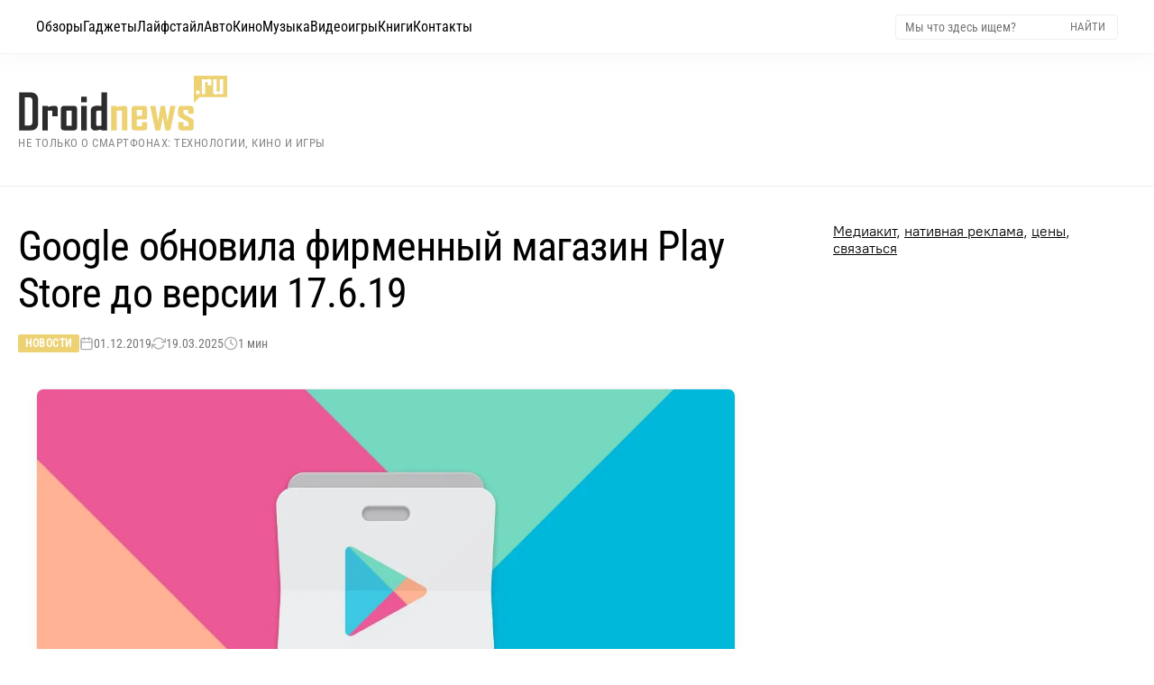

--- FILE ---
content_type: text/html; charset=UTF-8
request_url: https://droidnews.ru/gde-skachat-svezhuyu-versiyu-google-play-store-17-6-19
body_size: 21687
content:
<!DOCTYPE html><html lang="ru" prefix="og: http://ogp.me/ns# article: http://ogp.me/ns/article# twitter: http://twitter.com/ns#"><head><meta charset="UTF-8"><title>Где скачать свежую версию Google Play Store 17.6.19?</title><link rel="alternate" type="application/rss+xml" title="Droidnews - всё об Android" href="/rss/discover_feed.xml"><meta name="description" content="Google Play Store в конце ноября обновился до версии 17.6.19. Даём ссылки, откуда можно скачать апдейт для ручной установки в систему. На Honor 20s отлично работает."><link rel="canonical" href="https://droidnews.ru/gde-skachat-svezhuyu-versiyu-google-play-store-17-6-19"><meta name="author" content="zeleboba"><meta name="article:published_time" content="2019-12-01T18:36:01+03:00"><meta name="article:modified_time" content="2025-03-19T23:08:48+03:00"><meta name="article:author" content="zeleboba"><meta name="article:section" content="Новости"><meta name="robots" content="max-image-preview:large"><link rel="alternate" hreflang="ru" href="https://droidnews.ru/gde-skachat-svezhuyu-versiyu-google-play-store-17-6-19"><link rel="alternate" hreflang="x-default" href="https://droidnews.ru/gde-skachat-svezhuyu-versiyu-google-play-store-17-6-19"><meta name="viewport" content="width=device-width, initial-scale=1, minimum-scale=1, maximum-scale=5, shrink-to-fit=no, viewport-fit=cover"><meta name="mobile-web-app-capable" content="yes"><meta name="apple-mobile-web-app-capable" content="yes"><meta name="apple-mobile-web-app-status-bar-style" content="default"><meta name="apple-mobile-web-app-title" content="Droidnews"><meta name="theme-color" content="#ffffff"><meta name="msapplication-TileColor" content="#ffffff"><link rel="preload" href="https://droidnews.ru/img/2019/december/gde-skachat-svezhuyu-versiyu-google-play-store-17-6-19_01-12-19-18-33-48.webp" as="image" type="image/webp" fetchpriority="high"><link rel="preload" href="/css/RobotoCondensed-Regular.woff2" as="font" type="font/woff2" crossorigin><link rel="preload" href="/css/Roboto-Light.woff2" as="font" type="font/woff2" crossorigin><link rel="preload" href="/css/PT-Root-UI_Regular.woff2" as="font" type="font/woff2" crossorigin><link rel="preconnect" href="https://static.nativerent.ru" crossorigin><link rel="preconnect" href="https://yandex.ru" crossorigin><link rel="preconnect" href="https://avatars.mds.yandex.net" crossorigin><link rel="dns-prefetch" href="https://telegram.org"><link rel="preload" as="script" href="https://static.nativerent.ru/js/codes/nativerent.v2.js" crossorigin> <script src="https://static.nativerent.ru/js/codes/nativerent.v2.js" async crossorigin></script> <script>(function(){(window.NRentCounter = window.NRentCounter || []).push({id:"5de8db34ac046"})})()</script> <script>window.yaContextCb=window.yaContextCb||[]</script> <script src="https://yandex.ru/ads/system/context.js" async></script> <link rel="apple-touch-icon" href="/img/favicons/apple-touch-icon.png" sizes="180x180"><link rel="icon" href="/img/favicons/favicon-32x32.png" sizes="32x32" type="image/png"><link rel="icon" href="/img/favicons/favicon-16x16.png" sizes="16x16" type="image/png"><link rel="mask-icon" href="/img/favicons/safari-pinned-tab.png" color="#563d7c"><meta property="og:site_name" content="Droidnews.ru - всё самое важное об ИТ и современной культуре"><meta property="og:locale" content="ru_RU"><meta property="og:url" content="https://droidnews.ru/gde-skachat-svezhuyu-versiyu-google-play-store-17-6-19"><meta property="og:title" content="Где скачать свежую версию Google Play Store 17.6.19?"><meta property="og:description" content="Google Play Store в конце ноября обновился до версии 17.6.19. Даём ссылки, откуда можно скачать апдейт для ручной установки в систему. На Honor 20s отлично работает."><meta property="og:type" content="article"><meta property="og:image" content="https://droidnews.ru/img/2019/december/gde-skachat-svezhuyu-versiyu-google-play-store-17-6-19_01-12-19-18-33-48.webp"><meta property="og:image:secure_url" content="https://droidnews.ru/img/2019/december/gde-skachat-svezhuyu-versiyu-google-play-store-17-6-19_01-12-19-18-33-48.webp"><meta property="og:image:type" content="image/webp"><meta property="og:image:width" content="1920"><meta property="og:image:height" content="1080"><meta property="article:published_time" content="2019-12-01T18:36:01+03:00"><meta property="article:modified_time" content="2025-03-19T23:08:48+03:00"><meta property="article:author" content="zeleboba"><meta property="article:section" content="Новости"><meta name="twitter:card" content="summary_large_image"><meta name="twitter:site" content="@droidnews_ru"><meta name="twitter:creator" content="@zeleboba"><meta name="twitter:title" content="Где скачать свежую версию Google Play Store 17.6.19?"><meta name="twitter:description" content="Google Play Store в конце ноября обновился до версии 17.6.19. Даём ссылки, откуда можно скачать апдейт для ручной установки в систему. На Honor 20s отлично работает."><meta name="twitter:image" content="https://droidnews.ru/img/2019/december/gde-skachat-svezhuyu-versiyu-google-play-store-17-6-19_01-12-19-18-33-48.webp"><meta property="yandex_recommendations_image" content="https://droidnews.ru/img/2019/december/gde-skachat-svezhuyu-versiyu-google-play-store-17-6-19_01-12-19-18-33-48.webp"><meta name="yandex-verification" content="326b3244e5368bba"><meta name="google-site-verification" content="5LbifkavG-_Wy90cXBH_KKqe9xBW6Mop_WwZifHQBQ4"><meta name="zen-verification" content="MuFQh4VoqC0K4SPq6xFJ1euAPhWdFK5HkuiiRsx3Sl2Whu7yIAPpcircQHfjxdRx"> <script type="application/ld+json">
	{
		"@context": "https://schema.org",
		"@type": "NewsArticle",
		"mainEntityOfPage": {
			"@type": "WebPage",
			"@id": "https://droidnews.ru/gde-skachat-svezhuyu-versiyu-google-play-store-17-6-19"
		},
		"headline": "Где скачать свежую версию Google Play Store 17.6.19?",
		"description": "Google Play Store в конце ноября обновился до версии 17.6.19. Даём ссылки, откуда можно скачать апдейт для ручной установки в систему. На Honor 20s отлично работает.",
		"url": "https://droidnews.ru/gde-skachat-svezhuyu-versiyu-google-play-store-17-6-19",
		"image": {
			"@type": "ImageObject",
			"url": "https://droidnews.ru/img/2019/december/gde-skachat-svezhuyu-versiyu-google-play-store-17-6-19_01-12-19-18-33-48.webp",
			"width": "1920",
			"height": "1080",
			"caption": "Где скачать свежую версию Google Play Store 17.6.19?"
		},
		"datePublished": "2019-12-01T18:36:01+03:00",
		"dateModified": "2025-03-19T23:08:48+03:00",
		"author": {
			"@type": "Person",
			"name": "zeleboba",
            "url": "https://droidnews.ru/kontakty"
		},
		"publisher": {
			"@type": "Organization",
			"name": "Droidnews.ru",
			"url": "https://droidnews.ru",
			"logo": {
				"@type": "ImageObject",
				"url": "https://droidnews.ru/img/logo_droidnews.svg",
				"width": "232",
				"height": "62"
			},
			"sameAs": [
				"https://t.me/droidnews",
				"https://vk.com/droidnews_ru",
				"https://www.dzen.ru/droidnews"
			]
		},
		"articleSection": "Новости",
		"wordCount": "200",
		"timeRequired": "PT1M",
		"inLanguage": "ru-RU",
		"isAccessibleForFree": true,
		"keywords": "Google, Play Store, обновление, магазин приложений, apkmirror",
		"speakable": {
			"@type": "SpeakableSpecification",
			"cssSelector": ["h1", ".post-info", "main p"]
		}
	}
	</script> <script type="application/ld+json">
	{
		"@context": "https://schema.org",
		"@type": "BreadcrumbList",
		"itemListElement": [
			{
				"@type": "ListItem",
				"position": 1,
				"name": "Главная",
				"item": "https://droidnews.ru"
			},
			{
				"@type": "ListItem",
				"position": 2,
				"name": "Новости",
				"item": "https://droidnews.ru/news/page/1"
			},
			{
				"@type": "ListItem",
				"position": 3,
				"name": "Где скачать свежую версию Google Play Store 17.6.19?",
				"item": "https://droidnews.ru/gde-skachat-svezhuyu-versiyu-google-play-store-17-6-19"
			}
		]
	}
	</script> <style> :root { --color-gold: #edd274; --color-gold-hover: #c0964b; --color-text-head: #000; --color-text-mute: #666; --font-main: 'PT-Root-UI', 'PT-Root-UI-Fallback', sans-serif; --font-head: 'Roboto Light', 'Roboto-Fallback', sans-serif; --font-cond: 'Roboto Condensed', 'Roboto-Condensed-Fallback', sans-serif; --container-width: 1360px; --menu-height: 44px; --spacing-top: 40px; --spacing-header-bottom: 60px; --spacing-section-outer: 60px; --spacing-section-inner: 60px; --spacing-card: 15px; --spacing-element: 15px; } * { box-sizing: border-box; } body { margin: 0; padding-top: var(--menu-height); background: #fff; font-family: var(--font-main); } img { max-width: 100%; height: auto; display: block; object-fit: cover; } a { text-decoration: none; color: inherit; transition: color 0.2s; } a:hover { color: var(--color-gold-hover); } h1, h2, h3, h4 { margin: 0; padding: 0; font-size: inherit; font-weight: inherit; font-family: var(--font-head); } @font-face { font-family: 'Roboto-Fallback'; src: local('Arial'); ascent-override: 92.8%; descent-override: 24.4%; line-gap-override: 0%; size-adjust: 100.6%; } @font-face { font-family: 'PT-Root-UI-Fallback'; src: local('Arial'); ascent-override: 96%; descent-override: 20%; size-adjust: 99.5%; } @font-face { font-family: 'Roboto'; src: url('/css/Roboto-Regular.woff2') format('woff2'); font-weight: 400; font-style: normal; font-display: swap; } @font-face { font-family: 'Roboto Condensed'; src: url('/css/RobotoCondensed-Regular.woff2') format('woff2'); font-weight: 400; font-style: normal; font-display: swap; } @font-face { font-family: 'Roboto Light'; src: url('/css/Roboto-Light.woff2') format('woff2'); font-weight: 300; font-style: normal; font-display: swap; } @font-face { font-family: 'PT-Root-UI'; src: url('/css/PT-Root-UI_Regular.woff2') format('woff2'); font-weight: 400; font-style: normal; font-display: swap; } p { font-size: clamp(16px, 1.1vw + 14px, 19px); line-height: 1.6; color: #444444; font-weight: 400; max-width: 75ch; margin: 25px auto; padding: 0 20px; box-sizing: border-box; } .wrapper { width: 100%; overflow: hidden; } .section { width: 100%; margin-bottom: var(--spacing-section-outer); clear: both; } .section:last-of-type { margin-bottom: 0; } .section-inner { max-width: var(--container-width); margin: 0 auto; padding: 0 20px; display: flex; justify-content: space-between; flex-wrap: wrap; gap: 30px; } .bg-cream { background: #faf1d5; padding: var(--spacing-section-inner) 0; margin-bottom: var(--spacing-section-outer); width: 100%; clear: both; } .label-cat { font-family: var(--font-cond); display: inline-block; padding: 5px 10px; background: var(--color-gold); color: #fff !important; font-size: 14px; line-height: 1; align-self: flex-start; margin-bottom: var(--spacing-element); } .label-cat:hover { background: #fff; color: var(--color-gold-hover) !important; outline: 1px solid var(--color-gold-hover); } .preview-text { font-family: var(--font-head); font-size: 16px; line-height: 1.5; color: var(--color-text-mute); margin-top: var(--spacing-element); display: block; } .preview-text:hover { color: var(--color-text-head); } .navbar-tg { font-family: var(--font-cond); position: fixed; top: 0; left: 0; width: 100%; height: 44px; z-index: 1001; transform: translateY(-100%); transition: transform 0.3s cubic-bezier(0.4, 0, 0.2, 1); will-change: transform; background-color: #ffffff; border-bottom: 1px solid #f5f5f5; box-shadow: 0 0 30px rgba(0,0,0,0.15); display: flex; align-items: center; justify-content: space-between; padding: 0 15px; background-image: linear-gradient(135deg, rgba(173, 216, 230, 0.2), rgba(255, 182, 193, 0.2), rgba(221, 160, 221, 0.2), rgba(173, 216, 230, 0.2)); background-size: 400% 400%; animation: gentle-background 10s ease-in-out infinite; } .navbar-tg.visible { transform: translateY(0); } .navbar-tg-content { display: flex; align-items: center; font-size: 14px; color: #333; line-height: 1; flex: 1; justify-content: center; } .navbar-tg-link { display: inline-flex; align-items: center; gap: 5px; color: #0088cc; font-weight: normal; } .navbar-tg-icon { width: 14px; height: 14px; fill: currentColor; display: block; } .navbar-tg .burger-btn { color: #333; } .navbar-tg .burger-btn span { background-color: #333; } .menu-top { font-family: var(--font-cond); position: fixed; top: 0; left: 0; width: 100%; z-index: 1000; display: flex; align-items: center; justify-content: space-between; transform: translateY(0); transition: transform 0.3s cubic-bezier(0.4, 0, 0.2, 1); will-change: transform; } .menu-top.hidden { transform: translateY(-100%); } @media (min-width: 901px) { .menu-top { height: 60px; padding: 0 40px; background: rgba(255, 255, 255, 0.85); backdrop-filter: blur(16px) saturate(180%); -webkit-backdrop-filter: blur(16px) saturate(180%); border-bottom: 1px solid rgba(0,0,0,0.05); box-shadow: 0 4px 30px rgba(0, 0, 0, 0.03); } .menu-left { display: flex; align-items: center; gap: 25px; height: 100%; } .menu-link { font-size: 16px; color: #000; display: flex; align-items: center; height: 100%; position: relative; transition: color 0.2s; } .menu-link:hover { color: var(--color-gold-hover); } .menu-right { display: flex; align-items: center; } .search-form { display: flex; align-items: center; border: 1px solid #eee; padding: 4px 8px; border-radius: 4px; background: #fff; } .search-input { font-family: var(--font-cond); border: none; outline: none; font-size: 14px; width: 180px; color: #333; } .search-btn { background: none; border: none; cursor: pointer; color: #777; font-family: var(--font-cond); text-transform: uppercase; font-size: 13px; padding: 0 5px; } .search-btn:hover { color: var(--color-gold-hover); } } @keyframes gentle-background { 0% { background-position: 0% 50%; } 25% { background-position: 100% 50%; } 50% { background-position: 100% 100%; } 75% { background-position: 0% 100%; } 100% { background-position: 0% 50%; } } .header-wrapper { width: 100%; margin-top: var(--spacing-top); margin-bottom: var(--spacing-header-bottom); } .header-content { max-width: var(--container-width); margin: 0 auto; padding: 0 20px; display: flex; justify-content: flex-start; align-items: center; flex-wrap: wrap; align-content: center; } .logo-group { display: flex; flex-direction: column; justify-content: center; } .logo { width: 232px; height: auto; display: block; } .site-slogan-h1 { font-family: var(--font-cond); font-size: 13px; color: #888; margin-top: 6px; font-weight: 400; line-height: 1.2; text-transform: uppercase; letter-spacing: 0.5px; } .footer { width: 100%; background: #303030; color: #fff; padding: 40px 0; margin-top: 0; } .footer-inner-fluid { width: 100%; padding: 0 40px; display: flex; justify-content: space-between; align-items: flex-start; } .footer-left { width: 250px; display: flex; flex-direction: column; align-items: flex-start; } .footer-logo { font-weight: 300; font-size: 20px; color: #fff; text-transform: uppercase; margin-bottom: 5px; display: inline-block; transform: scaleY(1.5); transform-origin: left bottom; } .footer-copy { font-size: 13px; color: #888; } .footer-center { display: flex; gap: 60px; } .footer-menu-col { display: flex; flex-direction: column; gap: 10px; } .footer-menu-col a { font-family: var(--font-cond); font-size: 15px; color: #ccc; transition: color 0.2s; } .footer-menu-col a:hover { color: var(--color-gold); } .footer-title { font-family: var(--font-head); font-size: 16px; color: #fff; margin-bottom: 15px; opacity: 0.6; } .footer-right { width: 250px; display: flex; flex-direction: column; align-items: flex-start; gap: 15px; } .social-row { display: flex; gap: 10px; } @media (max-width: 900px) { .footer-right { width: 100%; align-items: center; justify-content: center; margin-bottom: 30px; } } .social-btn { display: inline-flex; align-items: center; justify-content: center; width: 30px; height: 30px; background: rgba(255, 255, 255, 0.03); border-radius: 8px; transition: all 0.3s ease; border: none; transform: translateZ(0); } .social-btn svg { display: block; width: 100%; height: 100%; border-radius: 8px; opacity: 0.6; filter: grayscale(100%); transition: all 0.3s ease; } .social-btn:hover { background: rgba(237, 210, 116, 0.15); box-shadow: 0 0 20px rgba(237, 210, 116, 0.25); transform: none; } .social-btn:hover svg { opacity: 1; filter: grayscale(0%); } .cookie-bar { position: relative; width: 100%; background: #252525; color: #ccc; padding: 20px 40px; display: flex; align-items: center; justify-content: space-between; gap: 30px; font-size: 13px; line-height: 1.5; font-family: var(--font-main); z-index: 10; } .cookie-text-block { flex-grow: 1; max-width: 1200px; } .cookie-text-block a { color: var(--color-gold); text-decoration: underline; } .cookie-close { background: none; border: 1px solid #666; color: #fff; font-size: 24px; line-height: 1; width: 34px; height: 34px; border-radius: 50%; cursor: pointer; display: flex; align-items: center; justify-content: center; flex-shrink: 0; padding-bottom: 2px; transition: all 0.2s; } .cookie-close:hover { border-color: var(--color-gold); color: var(--color-gold); } @media (min-width: 901px) { .navbar-tg { display: none !important; } .menu-top { top: 0 !important; transform: translateY(0) !important; } .menu-top.hidden { transform: translateY(0) !important; } .burger-btn { display: none; } } @media (max-width: 900px) { :root { --spacing-top: 20px; --spacing-header-bottom: 30px; --spacing-section-outer: 40px; --spacing-section-inner: 40px; } .menu-top { padding: 0 15px; height: 44px; background: rgba(255, 255, 255, 0.95); position: fixed; top: 0; left: 0; width: 100%; z-index: 1000; display: flex; align-items: center; } .burger-btn { display: block; background: none; border: none; width: 24px; height: 24px; position: relative; cursor: pointer; color: #000; z-index: 1002; padding: 0; flex-shrink: 0; } .burger-btn span { display: block; width: 100%; height: 2px; background-color: currentColor; margin-bottom: 5px; transition: 0.3s; } .burger-btn span:last-child { margin-bottom: 0; } .burger-btn.active span:nth-child(1) { transform: rotate(45deg) translate(4px, 5px); } .burger-btn.active span:nth-child(2) { opacity: 0; } .burger-btn.active span:nth-child(3) { transform: rotate(-45deg) translate(4px, -5px); } .menu-left { position: fixed; top: 44px; left: 0; width: 100%; height: calc(100vh - 44px); background: rgba(255, 255, 255, 0.98); backdrop-filter: blur(20px); -webkit-backdrop-filter: blur(20px); display: flex; flex-direction: column; align-items: flex-start; padding: 20px; transform: translateX(-100%); transition: transform 0.3s cubic-bezier(0.4, 0, 0.2, 1); overflow-y: auto; border-top: 1px solid rgba(0,0,0,0.05); box-sizing: border-box; } .menu-left.active { transform: translateX(0); } .menu-link { font-size: 20px; width: 100%; padding: 15px 0; border-bottom: 1px solid #f5f5f5; height: auto; } .menu-right { display: none; } .mobile-search-wrapper { display: block; width: 100%; margin-bottom: 20px; } .header-content { flex-direction: column; align-items: center; } .logo { float: none; margin-bottom: 10px; margin: 0 auto; } .logo-group { align-items: center; text-align: center; } .site-slogan-h1 { font-size: 11px; margin-bottom: 5px; max-width: 280px; } .section-inner { flex-direction: column; } .footer-inner-fluid { flex-direction: column; align-items: center; text-align: center; padding: 0 20px; } .footer-left { width: 100%; justify-content: center; align-items: center; margin-bottom: 30px; } .footer-right { width: 100%; justify-content: center; margin-bottom: 30px; } .footer-logo { transform-origin: center bottom; } .footer-center { width: 100%; justify-content: center; flex-wrap: wrap; margin-bottom: 30px; order: -1; gap: 20px; } .footer-menu-col { align-items: center; } .cookie-bar { flex-direction: column; text-align: center; padding: 20px; } .cookie-close { margin-top: 15px; } } .header-wrapper { margin-bottom: var(--spacing-top) !important; } .page-layout { display: flex; justify-content: space-between; gap: 60px; border-top: 1px solid #efefef; width: 100%; padding-top: var(--spacing-top); padding-bottom: 60px; align-items: stretch; } .page-main { flex: 1; min-width: 0; } .page-sidebar { width: 336px; flex-shrink: 0; } .sidebar-sticky { position: sticky; top: calc(var(--menu-height) + 20px); } .article-container { width: 100%; max-width: 840px; margin-left: 0; margin-right: auto; } .article-body img:first-of-type { content-visibility: auto; contain-intrinsic-size: 1920px 1080px; decoding: sync; } .article-header { margin-bottom: clamp(24px, 4vw, 40px); text-align: left; margin-left: 0; } .page-main .article-header h1 { font-family: var(--font-cond); line-height: 1.15; color: var(--color-text-head); font-size: clamp(26px, 4.5vw, 46px); margin-top: 0; margin-bottom: 20px; letter-spacing: -0.02em; max-width: 100%; } .post-meta { display: flex; flex-wrap: wrap; gap: 20px; font-size: 14px; color: #777; font-family: var(--font-cond); align-items: center; } .meta-category a { color: #fff; background-color: var(--color-gold); padding: 3px 8px; border-radius: 2px; text-transform: uppercase; font-size: 12px; font-weight: 700; letter-spacing: 0.5px; transition: background 0.2s; } .meta-category a:hover { background-color: var(--color-gold-hover); color: #fff !important; } .meta-item { display: flex; align-items: center; gap: 6px; } .meta-icon { opacity: 0.6; width: 16px; height: 16px; } .article-body { font-family: var(--font-main); color: #444444; font-size: clamp(18px, 1.1vw + 14px, 20px); line-height: 1.6; font-weight: 400; } .article-body p, .article-body ul, .article-body ol, .article-body blockquote { color: inherit; font-size: inherit; line-height: inherit; max-width: 68ch; width: 100%; margin-left: 0; margin-top: 20px; margin-bottom: 20px; } .article-body b, .article-body strong { color: #000; font-weight: 700; } .article-body h2 { margin-top: 60px; margin-bottom: 25px; font-family: var(--font-cond); font-size: clamp(28px, 3.5vw, 36px); color: #000; line-height: 1.15; max-width: 100%; position: relative; padding-bottom: 15px; } .article-body h2::after { content: ""; position: absolute; left: 0; bottom: 0; width: 60px; height: 4px; background-color: var(--color-gold); } .article-body h3 { margin-top: 40px; margin-bottom: 15px; font-family: var(--font-cond); font-size: clamp(22px, 2.5vw, 26px); font-weight: 700; color: #000; } .article-body a { color: #b08d55; text-decoration: none; border-bottom: 1px solid rgba(176, 141, 85, 0.3); transition: all 0.2s ease-in-out; } .article-body p a:hover, .article-body li a:hover, .article-body td a:hover, .article-body blockquote a:hover { color: #a67c3d; border-color: #a67c3d; } .article-body a:not([href]) { text-decoration: none; border: none; } .article-body code { font-family: Consolas, Monaco, "Andale Mono", "Ubuntu Mono", monospace; font-size: 0.9em; color: #444; background-color: rgba(207, 174, 112, 0.15); border: 1px solid rgba(207, 174, 112, 0.2); padding: 2px 6px; border-radius: 4px; vertical-align: middle; word-wrap: break-word; } .article-body a code { color: inherit; border-color: inherit; background-color: transparent; } .article-body pre { display: block; background: #fcfcfc; border: 1px solid #efefef; border-left: 4px solid var(--color-gold, #cfae70); border-radius: 6px; padding: 15px; margin: 20px 0; overflow-x: auto; line-height: 1.5; } .article-body pre code { background: none; border: none; padding: 0; color: inherit; font-size: inherit; word-wrap: normal; white-space: pre; } .article-body ul, .article-body ol { padding-left: 0; } .article-body li { position: relative; margin-bottom: 0.8em; padding-left: 30px; list-style: none; margin-left: 30px; } .article-body ul li::before { content: ""; position: absolute; left: 10px; top: 10px; width: 6px; height: 6px; background: var(--color-gold); border-radius: 50%; } .article-body ol { counter-reset: item; } .article-body ol li::before { content: counter(item) "."; counter-increment: item; position: absolute; left: 0; top: 0; font-weight: 700; color: var(--color-gold); font-family: var(--font-cond); } .article-body blockquote { font-family: var(--font-head); font-style: italic; margin: 2.5em 0; padding: 20px 20px 20px 30px; border-left: 4px solid var(--color-gold); background: linear-gradient(90deg, #fffaf0 0%, rgba(255,255,255,0) 100%); color: #333; } .spoiler-content ul li::before { content: "•" !important; width: auto !important; height: auto !important; background: none !important; border-radius: 0 !important; left: 0 !important; top: -1px !important; font-size: 18px !important; color: var(--color-gold) !important; } .article-body table { display: block; width: 100%; overflow-x: auto; -webkit-overflow-scrolling: touch; border-collapse: collapse; margin: 2em 0; font-size: 0.9em; scrollbar-width: thin; scrollbar-color: var(--color-gold) #f0f0f0; margin-left: 0; } .article-body th, .article-body td { padding: 12px 15px; border-bottom: 1px solid #eee; text-align: left; white-space: normal; min-width: 120px; } .article-body thead th { background-color: #f9f9f9; font-family: var(--font-cond); font-weight: 700; color: #000; border-bottom: 2px solid var(--color-gold); vertical-align: bottom; } .article-body img { display: block; width: auto; max-width: 100%; height: auto; max-height: 75vh; object-fit: contain; border: 1px solid rgba(0, 0, 0, 0.06); box-shadow: 0 4px 15px rgba(0, 0, 0, 0.04); border-radius: 8px; background-color: transparent; margin: 0 auto; } .article-body figcaption, .article-body .credits-photo { display: block; width: 100%; max-width: 63ch; margin-top: 0; margin-bottom: 30px; margin-left: auto; margin-right: 0; font-family: var(--font-main); font-size: 14px; line-height: 1.4; color: #888; text-align: right; } .article-body figcaption::before, .article-body .credits-photo::before { content: "▲"; font-size: 10px; color: var(--color-gold); margin-right: 6px; vertical-align: middle; } .tldr { display: block; box-sizing: border-box; width: 100%; max-width: 63ch; margin-left: 0; margin-right: auto; position: relative; left: 10px; margin-top: 40px; margin-bottom: 40px; padding: 30px 30px 0px 30px; background-color: #fdfcf8; border: 1px solid #f5f2e8; border-radius: 8px; } .tldr .tldr-title { font-family: var(--font-cond); font-size: 18px; font-weight: 700; color: #000; text-transform: uppercase; letter-spacing: 1px; margin-top: 0; margin-bottom: 18px; border: none !important; padding-bottom: 0 !important; display: flex; align-items: center; gap: 12px; line-height: 1; } .tldr .tldr-title::after { display: none !important; } .tldr .tldr-title::before { content: ""; display: block; width: 12px; height: 12px; background-color: var(--color-gold); border-radius: 2px; flex-shrink: 0; } .tldr ul { margin: 0px 0px 25px 0px; padding: 0; } .tldr li { position: relative; left: -35px; padding-left: 25px; margin-bottom: 12px; font-size: 16px; line-height: 1.5; color: #333; list-style: none; } .tldr li::before { content: "•"; position: absolute; left: 0; top: -1px; color: var(--color-gold); font-weight: bold; font-size: 20px; line-height: 1; } @media (max-width: 900px) { .tldr { position: static; left: auto; margin-left: 0; max-width: 100%; padding: 20px; } } .article-body .wide, .article-body .white-section { position: relative; z-index: 1; padding-top: 80px; padding-bottom: 80px; margin: 0; clear: both; overflow: visible; } .article-body .wide::before { content: ''; position: absolute; top: 0; bottom: 0; z-index: -1; background-color: #fcfaf3; width: 400%; left: -100%; } .article-body .wide::after, .article-body .white-section::after { content: "— ❦ —"; display: block; text-align: center; color: var(--color-gold); font-family: var(--font-head); font-size: 20px; opacity: 0.6; letter-spacing: 4px; margin-top: 60px; } .article-body .wide h2.gifts, .article-body .white-section h2.gifts { font-family: var(--font-head); font-weight: 300; font-size: clamp(32px, 5vw, 52px); line-height: 1.15; color: #111; text-align: center; margin-top: 0; margin-bottom: 50px; border: none !important; padding-bottom: 0 !important; text-shadow: 0 2px 4px rgba(0, 0, 0, 0.05), 0 5px 15px rgba(189, 166, 122, 0.3); letter-spacing: -0.01em; } .article-body h2.gifts::after { display: none !important; } .article-body .wide img, .article-body .white-section img { display: block; width: 90%; max-width: 100%; height: auto; margin: 0 auto 50px auto; border: none; padding: 0; background: transparent; border-radius: 12px; box-shadow: 0 20px 50px rgba(50, 40, 20, 0.06); transition: transform 0.4s ease, box-shadow 0.4s ease; } .article-body .wide img:hover, .article-body .white-section img:hover { transform: translateY(-5px); box-shadow: 0 30px 60px rgba(50, 40, 20, 0.12); } .article-body .wide > p, .article-body .wide > ul, .article-body .wide > ol, .article-body .white-section > p, .article-body .white-section > ul, .article-body .white-section > ol { max-width: 68ch; margin-left: auto; margin-right: auto; line-height: 1.7; } @media (max-width: 900px) { .page-main, .article-body { overflow: visible !important; overflow-x: visible !important; } .article-body .wide { width: 100vw; left: 50%; margin-left: -50vw; margin-right: -50vw; padding: 60px 20px; padding-bottom:80px !important; } .article-body .wide::before { width: 100%; left: 0; transform: none; } .article-body .white-section { padding: 60px 0; } .article-body .wide img, .article-body .white-section img { width: 100%; border-radius: 8px; } } .author-bio { display: flex; align-items: center; gap: 25px; width: 100%; max-width: 840px; margin: 50px 0; padding: 30px; box-sizing: border-box; background: #fafafa; border: 1px solid #eee; border-left: 4px solid var(--color-gold, #cfae70); border-radius: 8px; box-shadow: 0 5px 20px rgba(0,0,0,0.03); border-bottom: 1px solid #efefef; width:78ch; position:relative; left:20px; } .author-bio__image-wrapper { flex-shrink: 0; } .author-bio__avatar { width: 80px; height: 80px; border-radius: 8px; object-fit: cover; } .author-bio__content { flex: 1; } .author-bio__name { font-family: var(--font-cond, sans-serif); font-weight: 700; font-size: 20px; color: #111; margin-bottom: 6px; } .author-bio__name::before { content: "Автор: "; font-weight: 400; color: #888; font-size: 0.9em; } .author-bio__desc { font-family: var(--font-main, sans-serif); font-size: 15px; line-height: 1.5; color: #555; } .subscribe-block { margin: 50px 0; max-width: 840px; width:78ch; position: relative; left:20px; border-top: 1px solid #efefef; padding-top: 50px; border-bottom: 1px solid #efefef; padding-bottom: 50px; } .subscribe-title { font-family: var(--font-cond, sans-serif); font-weight: 700; font-size: 22px; color: #111; margin-bottom: 20px; text-align: left; } .subscribe-grid { display: grid; grid-template-columns: repeat(3, 1fr); gap: 15px; } .sub-card { display: flex; flex-direction: column; align-items: center; justify-content: center; gap: 10px; padding: 15px; background: #fff; border: 1px solid #eee; border-radius: 12px; text-decoration: none; transition: all 0.2s ease; } .sub-tg:hover { border-color: #2AABEE; box-shadow: 0 5px 15px rgba(42, 171, 238, 0.15); } .sub-zen:hover { border-color: #ff0000; box-shadow: 0 5px 15px rgba(0, 0, 0, 0.15); } .sub-vk:hover { border-color: #0077FF; box-shadow: 0 5px 15px rgba(0, 119, 255, 0.15); } .sub-rss:hover { border-color: #FFA500; box-shadow: 0 5px 15px rgba(255, 165, 0, 0.15); } .sub-ok:hover { border-color: #EE8208; box-shadow: 0 5px 15px rgba(238, 130, 8, 0.15); } .sub-max:hover { border-color: #8539d8; box-shadow: 0 5px 15px rgba(0, 0, 0, 0.15); } .sub-card:hover { transform: translateY(-3px); } .sub-icon img { width: 32px; height: 32px; display: block; object-fit: contain; margin: 0 !important; } .sub-text { font-family: var(--font-cond, sans-serif); font-weight: 700; font-size: 14px; color: #333; } @media (max-width: 900px) { .subscribe-grid { grid-template-columns: repeat(2, 1fr); } .sub-card { flex-direction: row; padding: 12px; justify-content: flex-start; gap: 15px; padding-left: 20px; } } .comments-section { margin-top: 50px; width: 78ch; position: relative; left: 20px; } .comments-section h4 { font-family: var(--font-cond); font-weight: 700; font-size: 22px; color: #111; margin-top: 0; margin-bottom: 25px; } .comment-item { padding: 15px 0; background: transparent; border-bottom: 1px solid #eee; transition: background-color 0.3s ease; margin-left: 0; } .comments-list .comment-item:last-child { border-bottom: none; } .comment-item:target { background-color: #fffbf2; border-radius: 8px; padding-left: 10px; padding-right: 10px; border-bottom-color: transparent; } .comment-content { display: flex; gap: 15px; } .comment-avatar { width: 44px; height: 44px; border-radius: 50%; flex-shrink: 0; object-fit: cover; margin-top: 4px; } .comment-body { flex: 1; min-width: 0; } .comment-header { display: flex; justify-content: space-between; align-items: baseline; margin-bottom: 6px; } .comment-author { font-family: var(--font-cond, sans-serif); font-weight: 700; font-size: 16px; color: #222; } .btn-reply { background: none; border: none; padding: 0; cursor: pointer; font-family: var(--font-main, sans-serif); font-size: 13px; color: #999; transition: color 0.2s; } .btn-reply:hover { color: var(--color-gold, #cfae70); text-decoration: underline; } .comment-text { font-family: var(--font-main, sans-serif); font-size: 15px; line-height: 1.5; color: #444; } .comment-level-1 { margin-left: 30px; padding-left: 20px; border-bottom: 1px dashed #eee; } .comment-level-2 { margin-left: 60px; padding-left: 20px; border-bottom: 1px dashed #eee; } .comment-level-3 { margin-left: 90px; padding-left: 20px; border-bottom: 1px dashed #eee; } @media (max-width: 900px) { .comments-section { width: 100%; left: 0; padding: 0 20px; box-sizing: border-box; } .comment-item { padding: 15px 0; } .comment-level-1, .comment-level-2, .comment-level-3 { margin-left: 0 !important; margin-left: 20px !important; padding-left: 15px !important; border-left: 3px solid var(--color-gold, #cfae70) !important; border-bottom: 1px solid #f0f0f0 !important; border-bottom-style: solid !important; } .comment-avatar { width: 36px; height: 36px; } } .gold-comment-form { background: #fdfdfd; border: 1px solid #efefef; border-radius: 8px; padding: 30px; margin-top: 30px; box-shadow: 0 10px 30px rgba(0,0,0,0.03); } .form-row-group { display: flex; gap: 20px; margin-bottom: 20px; } .input-wrapper { flex: 1; position: relative; } .input-wrapper.full-width { width: 100%; margin-bottom: 25px; } .gold-input, .gold-textarea { width: 100%; box-sizing: border-box; padding: 14px 18px; font-family: var(--font-main, sans-serif); font-size: 16px; color: #333; background-color: #f4f4f4; border: 1px solid transparent; border-radius: 6px; transition: all 0.3s ease; outline: none; } .gold-textarea { min-height: 120px; resize: vertical; } .gold-input:focus, .gold-textarea:focus { background-color: #fff; border-color: var(--color-gold, #cfae70); box-shadow: 0 4px 12px rgba(207, 174, 112, 0.15); } .gold-input::placeholder, .gold-textarea::placeholder { color: #999; } .form-footer { display: flex; align-items: center; justify-content: space-between; flex-wrap: wrap; gap: 15px; } .gold-submit-btn { display: inline-flex; align-items: center; justify-content: center; gap: 10px; padding: 12px 30px; background-color: var(--color-gold, #cfae70); color: #fff; font-family: var(--font-cond, sans-serif); font-weight: 700; font-size: 16px; text-transform: uppercase; letter-spacing: 0.5px; border: none; border-radius: 6px; cursor: pointer; transition: all 0.2s ease; } .gold-submit-btn:hover { background-color: #111; color: #fff; transform: translateY(-2px); box-shadow: 0 5px 15px rgba(0,0,0,0.1); } .gold-submit-btn:active { transform: translateY(0); } .btn-arrow { font-family: sans-serif; font-size: 18px; line-height: 1; } .form-notice { font-size: 13px; color: #999; font-family: var(--font-main, sans-serif); } @media (max-width: 600px) { .gold-comment-form { padding: 20px; } .form-row-group { flex-direction: column; gap: 15px; } .form-footer { flex-direction: column; align-items: stretch; } .gold-submit-btn { width: 100%; } .form-notice { text-align: center; } } .aux-input { position: absolute; left: -9999px; top: 0; width: 1px; height: 1px; overflow: hidden; opacity: 0; pointer-events: none; } p.contents-title { font-family: var(--font-cond); font-size: 18px; font-weight: 700; color: #000; text-transform: uppercase; letter-spacing: 1px; margin-top: 60px; margin-bottom: 20px; margin-left: 0; line-height: 1.2; display: flex; align-items: center; gap: 10px; } p.contents-title::before { content: ""; display: block; width: 20px; height: 20px; background-image: url("data:image/svg+xml,%3Csvg xmlns='http://www.w3.org/2000/svg' viewBox='0 0 24 24' fill='none' stroke='%23999999' stroke-width='2' stroke-linecap='round' stroke-linejoin='round'%3E%3Cline x1='8' y1='6' x2='21' y2='6'%3E%3C/line%3E%3Cline x1='8' y1='12' x2='21' y2='12'%3E%3C/line%3E%3Cline x1='8' y1='18' x2='21' y2='18'%3E%3C/line%3E%3Cline x1='3' y1='6' x2='3.01' y2='6'%3E%3C/line%3E%3Cline x1='3' y1='12' x2='3.01' y2='12'%3E%3C/line%3E%3Cline x1='3' y1='18' x2='3.01' y2='18'%3E%3C/line%3E%3C/svg%3E"); background-repeat: no-repeat; background-position: center; background-size: contain; } ul.contents { margin: 0 0 40px 5px; padding-left: 0; list-style: none; width: 100%; max-width: 63ch; } ul.contents li { position: relative; padding-left: 35px; margin-bottom: 12px; font-family: var(--font-main); font-size: 18px; line-height: 1.4; } ul.contents li:last-child { margin-bottom: 0; } .article-body ul.contents li::before { background: none !important; width: auto !important; height: auto !important; border-radius: 0 !important; top: 0px !important; left: 10px !important; content: '→' !important; font-size: inherit; font-weight: 700; color: var(--color-gold); transition: transform 0.2s ease-in-out; } ul.contents li:hover::before { transform: translateX(5px); } ul.contents a { color: #b08d55; font-weight: 400; text-decoration: none; border-bottom: 1px solid rgba(176, 141, 85, 0.3); transition: all 0.2s ease-in-out; } ul.contents a:hover { color: var(--color-gold-hover); border-bottom-color: var(--color-gold-hover); } @media (max-width: 900px) { ul.contents { max-width: 100%; } } .faq-list { background: none; border: none; box-shadow: none; padding: 0; margin: 50px auto; margin: 40px 40px 40px 25px; width:63ch; position:relative; right:10px; } .faq-list dt { position: relative; padding-left: 28px; font-family: 'PT-Root-UI', sans-serif; font-size: 1.15rem; font-weight: 600; color: #222; line-height: 1.5; } .faq-list dt::before { content: '?'; position: absolute; left: 0; top: 0; font-family: 'Roboto Light', sans-serif; font-size: 1.15rem; font-weight: 700; color: #edd274; } .faq-list dt:not(:first-child) { margin-top: 25px; } .faq-list dd { margin-left: 28px; margin-top: 8px; padding-left: 15px; border-left: 2px solid #F0EBE8; font-family: 'PT-Root-UI', sans-serif; font-size: 1rem; line-height: 1.7; color: #444; } .thumbs-grid { display: flex; justify-content: center; flex-wrap: wrap; gap: 20px; margin-bottom: 20px; clear: both; margin: 50px auto; max-width: 70ch; } .thumbs-grid-img, .thumbs-grid-img-4, .thumbs-grid-img-5 { flex: 1; min-width: 0; max-width: 100%; width:70ch; } .thumbs-grid:has(> .thumbs-grid-img:nth-child(2):last-child) .thumbs-grid-img, .thumbs-grid:has(> [class^="thumbs-grid-img"]:nth-child(2):last-child) [class^="thumbs-grid-img"] { flex-basis: 45%; } .thumbs-grid:has(> .thumbs-grid-img:nth-child(3):last-child) .thumbs-grid-img, .thumbs-grid:has(> [class^="thumbs-grid-img"]:nth-child(3):last-child) [class^="thumbs-grid-img"] { flex-basis: 30%; } .thumbs-grid:has(> .thumbs-grid-img:nth-child(4):last-child) .thumbs-grid-img, .thumbs-grid:has(> [class^="thumbs-grid-img"]:nth-child(4):last-child) [class^="thumbs-grid-img"], .thumbs-grid:has(> .thumbs-grid-img-4) .thumbs-grid-img-4 { flex-basis: 22%; } .thumbs-grid:has(> .thumbs-grid-img:nth-child(5)) .thumbs-grid-img, .thumbs-grid:has(> [class^="thumbs-grid-img"]:nth-child(5)) [class^="thumbs-grid-img"], .thumbs-grid:has(> .thumbs-grid-img-5) .thumbs-grid-img-5 { flex-basis: 17%; } .thumbs-grid-img img, .thumbs-grid-img-4 img, .thumbs-grid-img-5 img { width: 100%; height: auto; display: block; object-fit: contain; border: 1px solid rgba(0, 0, 0, 0.06); box-shadow: 0 4px 15px rgba(0, 0, 0, 0.04); border-radius: 8px; background-color: transparent; } @media (max-width: 768px) and (min-width: 481px) { .thumbs-grid { gap: 15px; justify-content: space-between; width: 100%; } .thumbs-grid:has(> .thumbs-grid-img:nth-child(2):last-child) .thumbs-grid-img, .thumbs-grid:has(> [class^="thumbs-grid-img"]:nth-child(2):last-child) [class^="thumbs-grid-img"] { flex-basis: 48%; max-width: 48%; } .thumbs-grid:has(> .thumbs-grid-img:nth-child(3)) .thumbs-grid-img, .thumbs-grid:has(> [class^="thumbs-grid-img"]:nth-child(3)) [class^="thumbs-grid-img"] { flex-basis: 48%; max-width: 48%; } .thumbs-grid img { width: 100%; height: auto; object-fit: contain; } } @media (max-width: 480px) { .thumbs-grid { display: flex; flex-direction: row; flex-wrap: wrap; gap: 10px; width: 100%; justify-content: space-between; } .thumbs-grid > .thumbs-grid-img, .thumbs-grid > .thumbs-grid-img-4, .thumbs-grid > .thumbs-grid-img-5, .thumbs-grid > [class^="thumbs-grid-img"] { flex: 0 0 calc(50% - 5px) !important; width: calc(50% - 5px) !important; max-width: calc(50% - 5px) !important; } .thumbs-grid > .thumbs-grid-img:only-child, .thumbs-grid > [class^="thumbs-grid-img"]:only-child { flex: 0 0 100% !important; width: 100% !important; max-width: 100% !important; } .thumbs-grid-img img, .thumbs-grid-img-4 img, .thumbs-grid-img-5 img { width: 100%; height: auto; object-fit: contain; } } .gradient-border { display: block; width: 100%; max-width: 840px; margin: 50px auto; box-sizing: border-box; width:79ch; right:15px; clear: both; position: relative; overflow: hidden; background-color: #fdfcf8; border: 1px solid #f5f2e8; border-radius: 12px; border-left: 4px solid var(--color-gold, #cfae70); font-family: var(--font-main, sans-serif); font-size: 16px; line-height: 1.6; color: #333; } .gradient-border b { display: flex; align-items: center; gap: 12px; font-family: var(--font-cond, sans-serif); font-size: 20px; font-weight: 400; color: #111; line-height: 1.2; margin-top: 0; margin-bottom: 15px; padding: 0; } .gradient-border b::before { content: ""; display: block; width: 24px; height: 24px; flex-shrink: 0; background-image: url("data:image/svg+xml,%3Csvg xmlns='http://www.w3.org/2000/svg' viewBox='0 0 24 24' fill='none' stroke='%23999999' stroke-width='2' stroke-linecap='round' stroke-linejoin='round'%3E%3Cpath d='M9 18h6'/%3E%3Cpath d='M10 22h4'/%3E%3Cpath d='M15.09 14c.18-.7.71-2.3 1.69-3.46 1.45-1.74 1.25-4.25-.43-5.74A5.95 5.95 0 0 0 12 3c-3.3 0-6 2.7-6 6 0 2.44 1.35 4.54 3.42 5.46.76.34 1.29 1.05 1.58 1.54'/%3E%3C/svg%3E"); background-repeat: no-repeat; background-position: center; background-size: contain; } .gradient-border > br { display: none; } @media (max-width: 900px) { .gradient-border { margin: 40px 0; padding: 25px 20px; border-radius: 8px; } .gradient-border b { font-size: 18px; align-items: flex-start; } .gradient-border b::before { margin-top: 2px; } } .bonus-content { display: block; width: 100%; max-width: 77ch; position:relative; left:20px; margin: 60px 0 0 0; padding-top: 50px; border-top: 1px solid #efefef; box-sizing: border-box; text-align: left !important; } .bonus-content h4 { font-family: var(--font-cond, sans-serif); font-weight: 700; font-size: 20px; color: #111; margin-top: 0; margin-bottom: 12px; line-height: 1.3; text-align: left; } .bonus-content p:nth-of-type(1) { font-family: var(--font-main, sans-serif); font-size: 14px; color: #999; margin-bottom: 5px; margin-top: 0; font-style: normal; text-align: left !important; margin-left: 0 !important; } .bonus-content p:last-child { font-family: var(--font-main, sans-serif); font-size: 18px; line-height: 1.6; color: #333; margin-top: 0; margin-bottom: 0; text-align: left !important; margin-left: 0 !important; } @media (max-width: 900px) { .bonus-content { max-width: 100%; margin: 40px 0; padding-top: 20px; } } .article-body iframe { display: block; width: 62ch; position:relative; right:20px; max-width: 100%; aspect-ratio: 16 / 9; height: auto; border: none; border-radius: 8px; box-shadow: 0 10px 30px rgba(0, 0, 0, 0.06); background-color: #f0f0f0; margin: 40px auto; } @media (max-width: 600px) { .article-body iframe { border-radius: 6px; margin: 25px auto; } } .adjacent-posts { display: flex; justify-content: space-between; gap: 20px; margin: 50px 0; padding-bottom: 50px; border-bottom: 1px solid #efefef; width: 100%; max-width: 840px; width: 78ch; position: relative; left: 20px; box-sizing: border-box; } .adj-link { flex: 1; display: flex; flex-direction: column; justify-content: center; padding: 20px; background: #fcfcfc; border: 1px solid #f0f0f0; border-radius: 8px; text-decoration: none; transition: all 0.2s ease; min-width: 0; } .adj-link.prev { text-align: left; align-items: flex-start; } .adj-link.next { text-align: right; align-items: flex-end; } .adj-link:hover { background: #fff; border-color: var(--color-gold, #cfae70); box-shadow: 0 5px 15px rgba(207, 174, 112, 0.1); transform: translateY(-2px); } .adj-label { font-family: var(--font-cond, sans-serif); font-size: 12px; text-transform: uppercase; letter-spacing: 1px; color: #999; margin-bottom: 8px; display: flex; align-items: center; gap: 5px; } .adj-link:hover .adj-label { color: var(--color-gold, #cfae70); } .adj-title { font-family: var(--font-cond, sans-serif); font-size: 16px; font-weight: 700; line-height: 1.3; color: #333; display: -webkit-box; -webkit-line-clamp: 2; -webkit-box-orient: vertical; overflow: hidden; } @media (max-width: 900px) { .adjacent-posts { flex-direction: column; width: 100% !important; left: 0 !important; padding: 20px 20px 0 20px; margin: 30px 0; } .adj-link { width: 100%; text-align: left !important; align-items: flex-start !important; } } @media (max-width: 900px) { .header-wrapper { margin-bottom: 20px !important; } .page-layout { flex-direction: column; gap: 40px; padding-top: 20px; padding-left: 20px; padding-right: 20px; box-sizing: border-box; } .page-sidebar { width: 100%; order: 1; } .article-container { padding-left: 0; padding-right: 0; max-width: 100%; width: 100%; } .page-main { width: 100%; min-width: 0; overflow-x: hidden; } .page-main .article-header h1 { line-height: 1.2; margin-bottom: 15px; } .article-body { width: 100%; overflow-x: hidden; } .article-body p, .article-body ul, .article-body ol, .article-body blockquote { max-width: 100%; padding-left: 0; padding-right: 0; } .article-body ul {margin-left: -20px;} .article-body ol {margin-left: -20px;} .tldr ul {margin-left: 0px;} .article-body img { width: auto; max-width: 100%; height: auto; max-height: 65vh; margin-left: auto; margin-right: auto; } .article-body table { width: 100%; margin-left: 0; padding-left: 0; padding-right: 0; } .article-body .wide { padding: 40px 20px; } .article-body .wide img { width: 100%; max-width: 100%; max-height: none; } .author-bio { flex-direction: column; text-align: center; padding: 20px; width: 100% !important; max-width: 100% !important; left: 0 !important; margin-left: 0 !important; margin-right: 0 !important; box-sizing: border-box; } .subscribe-block { width: 100% !important; max-width: 100% !important; left: 0 !important; margin-left: 0 !important; margin-right: 0 !important; box-sizing: border-box; padding: 0; } .comments-section { width: 100% !important; left: 0 !important; margin-left: 0 !important; margin-right: 0 !important; padding: 0; box-sizing: border-box; } .bonus-content { width: 100% !important; max-width: 100% !important; left: 0 !important; margin-left: 0 !important; margin-right: 0 !important; padding: 20px 0; box-sizing: border-box; } .faq-list { width: 100% !important; max-width: 100% !important; right: 0 !important; margin: 40px 0; padding: 0; box-sizing: border-box; } .gradient-border { width: 100% !important; max-width: 100% !important; right: 0 !important; margin: 40px 0; padding: 25px 20px; box-sizing: border-box; } .article-body iframe { width: 100% !important; right: 0 !important; margin: 25px 0; box-sizing: border-box; } .tldr { width: 100% !important; max-width: 100% !important; left: 0 !important; margin-left: 0 !important; margin-right: 0 !important; padding: 20px; box-sizing: border-box; } ul.contents { width: 100% !important; max-width: 100% !important; margin-left: -20px !important; padding: 0; box-sizing: border-box; } .thumbs-grid { width: 100% !important; max-width: 100% !important; margin-left: 0 !important; margin-right: 0 !important; padding: 0; box-sizing: border-box; } .share-block-wrapper, .subscribe-block { text-align: center; } .share-buttons, .subscribe-links { justify-content: center; } .form-row { flex-direction: column; } } </style><link rel="stylesheet" href="/inc/libs/img-seo-lightbox/img-seo-lightbox.css?v=3" media="print" onload="this.media='all'"><noscript><link rel="stylesheet" href="/inc/libs/img-seo-lightbox/img-seo-lightbox.css?v=3"></noscript></head><body><div class="wrapper"><nav><div id="navbar-tg" class="navbar-tg"><div class="navbar-tg-content"><span class="navbar-tg-text">Наши материалы очень удобно получать в&nbsp;</span><a href="https://t.me/droidnews" target="_blank" class="navbar-tg-link"> Telegram <svg class="navbar-tg-icon" xmlns="http://www.w3.org/2000/svg" viewBox="0 0 24 24"><path d="M20.665 3.717l-17.73 6.837c-1.21.486-1.203 1.161-.222 1.462l4.552 1.42l10.532-6.645c.498-.303.953-.14.579.192l-8.533 7.701h-.002l.002.001l-.314 4.692c.46 0 .663-.211.921-.46l2.211-2.15l4.599 3.397c.848.467 1.457.227 1.668-.785l3.019-14.228c.309-1.239-.473-1.8-1.282-1.434z" fill="currentColor"/></svg></a></div></div><div id="navbar" class="menu-top"><button class="burger-btn" id="burgerBtn" aria-label="Меню"><span></span><span></span><span></span></button><nav class="menu-left" id="menuList"><div class="mobile-search-wrapper" style="display: none;"><form action="https://yandex.ru/search/site/" method="get" target="_self" class="search-form"><input type="hidden" name="searchid" value="2145861"><input type="hidden" name="l10n" value="ru"><input type="hidden" name="reqenc" value=""><input type="search" name="text" placeholder="Мы что здесь ищем?" class="search-input"><button type="submit" class="search-btn">Найти</button></form></div><a href="/reviews/page/1" class="menu-link">Обзоры</a><a href="/news/page/1" class="menu-link">Гаджеты</a><a href="/lifestyle/page/1" class="menu-link">Лайфстайл</a><a href="/auto/page/1" class="menu-link">Авто</a><a href="/films/page/1" class="menu-link">Кино</a><a href="/music/page/1" class="menu-link">Музыка</a><a href="/vgames/page/1" class="menu-link">Видеоигры</a><a href="/books/page/1" class="menu-link">Книги</a><a href="/kontakty" class="menu-link">Контакты</a></nav><div class="menu-right"><form action="https://yandex.ru/search/site/" method="get" target="_self" accept-charset="utf-8" class="search-form"><input type="hidden" name="searchid" value="2145861"><input type="hidden" name="l10n" value="ru"><input type="hidden" name="reqenc" value=""><input type="search" name="text" placeholder="Мы что здесь ищем?" class="search-input"><button type="submit" class="search-btn">Найти</button></form></div></div> <script>
			document.addEventListener('DOMContentLoaded', function() {
				// 1. Логика Скролла с динамическим перемещением гамбургера
				const navbar = document.getElementById("navbar");
				const navbarTg = document.getElementById("navbar-tg");
				const burgerBtn = document.getElementById('burgerBtn');
				const navbarTgContent = navbarTg.querySelector('.navbar-tg-content');
				let prevScrollpos = window.pageYOffset;
				let burgerInTg = false; // Флаг для отслеживания позиции гамбургера
				
				function isMobile() { return window.innerWidth <= 900; }

				window.addEventListener('scroll', function() {
					if (!isMobile()) return;
					const currentScrollPos = window.pageYOffset;
					if (currentScrollPos <= 0) return;

					if (prevScrollpos > currentScrollPos) {
						// Скролл вверх - показываем navbar, скрываем navbarTg
						navbar.classList.remove("hidden");
						navbarTg.classList.remove("visible");
						
						// Возвращаем гамбургер в navbar, если он был перемещен
						if (burgerInTg) {
							navbar.insertBefore(burgerBtn, navbar.firstChild);
							burgerInTg = false;
						}
					} else {
						// Скролл вниз - скрываем navbar, показываем navbarTg
						if (Math.abs(currentScrollPos - prevScrollpos) > 5) {
							navbar.classList.add("hidden");
							navbarTg.classList.add("visible");
							
							// Перемещаем гамбургер в navbarTg, если еще не перемещен
							if (!burgerInTg) {
								navbarTg.insertBefore(burgerBtn, navbarTgContent);
								burgerInTg = true;
							}
						}
					}
					prevScrollpos = currentScrollPos;
				}, { passive: true });

				// 2. Логика Гамбургера
				const menuList = document.getElementById('menuList');
				const mobileSearch = document.querySelector('.mobile-search-wrapper');

				// Функция проверки размера экрана для показа мобильного поиска
				function checkSearchDisplay() {
					if (window.innerWidth <= 900) {
						mobileSearch.style.display = 'block';
					} else {
						mobileSearch.style.display = 'none';
						// Если растянули окно, убираем классы активности
						menuList.classList.remove('active');
						burgerBtn.classList.remove('active');
						
						// Возвращаем гамбургер в navbar при переходе на десктоп
						if (burgerInTg) {
							navbar.insertBefore(burgerBtn, navbar.firstChild);
							burgerInTg = false;
						}
					}
				}

				burgerBtn.addEventListener('click', function() {
					this.classList.toggle('active');
					menuList.classList.toggle('active');
					
					// Блокируем скролл body, когда меню открыто
					if (menuList.classList.contains('active')) {
						document.body.style.overflow = 'hidden';
						// КРИТИЧЕСКОЕ ИСПРАВЛЕНИЕ: Сбрасываем скролл меню в начало при открытии
						menuList.scrollTop = 0;
					} else {
						document.body.style.overflow = '';
					}
				});

				// Закрываем меню при клике на ссылку
				const menuLinks = document.querySelectorAll('.menu-link');
				menuLinks.forEach(link => {
					link.addEventListener('click', () => {
						menuList.classList.remove('active');
						burgerBtn.classList.remove('active');
						document.body.style.overflow = '';
					});
				});

				window.addEventListener('resize', checkSearchDisplay);
				checkSearchDisplay(); // init
			});
			</script> </nav><header class="header-wrapper"><div class="header-content"><div class="logo-group"><a href="/" title="На главную"><svg version="1.1" id="Layer_1" xmlns="http://www.w3.org/2000/svg" xmlns:xlink="http://www.w3.org/1999/xlink" x="0px" y="0px" viewBox="0 0 256 67.4" style="enable-background:new 0 0 256 67.4;" xml:space="preserve" width="" height="" class="logo" aria-label="Droidnews.ru Logo"><style type="text/css"> .st0{fill:#EDD274;} .st1{fill:#FFFFFF;} .st2{fill:#2C2C2C;} </style><title>Droidnews.ru Logo</title><polygon class="st0" points="215.2,0 215.2,33.1 222.2,26.1 256,26.1 256,0 "/><polygon class="st0" points="215.2,0 215.2,33.1 222.2,26.1 256,26.1 256,0 "/><path class="st1" d="M222.1,22.7H218v-4.4h4.1V22.7z"/><path class="st1" d="M236.5,12h-4.1V7.8l-3.3,0.1v14.8H225V4.4h4.2V5l2.6-0.5c0.9-0.2,1.7-0.3,2.6-0.3c1.1-0.2,2.1,0.6,2.3,1.7 c0,0.2,0,0.4,0,0.5L236.5,12L236.5,12z"/><path class="st1" d="M251.1,22.7H247v-0.6l-2.9,0.5c-1,0.2-1.9,0.3-2.9,0.3c-1.1,0.2-2.1-0.6-2.3-1.7c0-0.2,0-0.4,0-0.6V4.4h4.1 v14.9l3.9-0.1V4.4h4.1L251.1,22.7L251.1,22.7z"/><path class="st2" d="M24.6,58.3c0,2.7-0.8,4.9-2.4,6.4c-1.6,1.6-3.8,2.3-6.6,2.3H1.4V20.5h14.2c2.8,0,4.9,0.8,6.6,2.4 c1.6,1.6,2.4,3.7,2.4,6.5V58.3z M17.6,57.1V30.4c0-2.6-1.4-3.9-4.1-3.9H8.4v34.6h5C16.2,61.1,17.6,59.7,17.6,57.1z"/><path class="st2" d="M48.6,49.6h-6.7v-6.9l-5.4,0.1V67h-6.8V37h6.8v1.1c1.4-0.3,2.8-0.5,4.2-0.8c1.7-0.3,3.1-0.4,4.2-0.4 c2.5,0,3.7,1.2,3.7,3.7V49.6z"/><path class="st2" d="M72.2,63.3c0,2.5-1.3,3.7-3.8,3.7H56.3c-2.6,0-3.8-1.2-3.8-3.7V40.7c0-2.5,1.3-3.7,3.8-3.7h12.2 c2.5,0,3.8,1.2,3.8,3.7V63.3z M65.6,61.4V42.7h-6.4v18.7H65.6z"/><path class="st2" d="M84.1,32.7h-6.8v-7h6.8V32.7z M84,67h-6.7V37H84V67z"/><path class="st2" d="M109,67h-6.8v-1c-4.6,0.8-7.2,1.2-7.7,1.2c-1.7,0-3-0.5-4-1.5c-1-1-1.5-2.4-1.5-4.1V43c0-2.4,0.9-4.1,2.6-5.1 c1.3-0.7,3.2-1.1,5.8-1.1c0.6,0,1.4,0,2.5,0.1c1.1,0,1.9,0.1,2.3,0.1V20.5h6.8V67z M102.2,61.2V42.7H98c-1.5,0-2.3,0.8-2.3,2.3v14.4 c0,1.5,0.7,2.2,2.1,2.2C98.2,61.5,99.6,61.4,102.2,61.2z"/><path class="st0" d="M133.9,67h-6.8V42.7l-6.4,0.1V67h-6.8V37h6.8v1.1c1.6-0.3,3.2-0.5,4.7-0.7c1.9-0.3,3.5-0.5,4.8-0.5 c2.5,0,3.7,1.2,3.7,3.7V67z"/><path class="st0" d="M158.2,63.3c0,2.5-1.3,3.7-3.8,3.7h-11.7c-2.6,0-3.8-1.2-3.8-3.7V40.7c0-2.5,1.3-3.7,3.8-3.7h11.7 c2.6,0,3.8,1.2,3.8,3.7v11l-1.9,1.9h-11V62h6.4v-5h6.5V63.3z M151.7,49.2V42h-6.4v7.2H151.7z"/><path class="st0" d="M192.8,37l-6.5,30.1h-5.9l-3.2-16.6L174,67.1h-5.9L161.6,37h6.5l3.3,19.2l3.2-19.2h5.2l3.2,19.2l3.3-19.2H192.8 z"/><path class="st0" d="M215.1,63.3c0,2.5-1.3,3.7-3.8,3.7h-11.4c-2.5,0-3.8-1.2-3.8-3.7v-6.5h6.5v5.1h6v-4.8L198.1,51 c-1.4-0.8-2.1-1.9-2.1-3.3v-7c0-2.5,1.3-3.7,3.8-3.7h11.3c2.5,0,3.8,1.2,3.8,3.7v6h-6.5v-4.6h-6v4.3l10.4,6.1 c1.4,0.8,2.1,1.9,2.1,3.3V63.3z"/></svg></a><div class="site-slogan-h1"> Не только о смартфонах: технологии, кино и игры </div></div></div></header><div class="section-inner page-layout"><main class="page-main"><article class="article-container"><header class="article-header"><h1>Google обновила фирменный магазин Play Store до версии 17.6.19</h1><div class="post-meta"><span class="meta-item meta-category"><a href="/news/page/1">Новости</a></span><span class="meta-item"><svg class="meta-icon" width="16" height="16" viewBox="0 0 24 24" fill="none" stroke="currentColor" stroke-width="2" stroke-linecap="round" stroke-linejoin="round"><rect x="3" y="4" width="18" height="18" rx="2" ry="2"></rect><line x1="16" y1="2" x2="16" y2="6"></line><line x1="8" y1="2" x2="8" y2="6"></line><line x1="3" y1="10" x2="21" y2="10"></line></svg><time datetime="2019-12-01 18:36:01">01.12.2019</time></span><span class="meta-item updated" title="Обновлено"><svg class="meta-icon" width="16" height="16" viewBox="0 0 24 24" fill="none" stroke="currentColor" stroke-width="2" stroke-linecap="round" stroke-linejoin="round"><path d="M23 4v6h-6"></path><path d="M1 20v-6h6"></path><path d="M3.51 9a9 9 0 0 1 14.85-3.36L23 10M1 14l4.64 4.36A9 9 0 0 0 20.49 15"></path></svg> 19.03.2025 </span><span class="meta-item reading-time" title="Время чтения"><svg class="meta-icon" width="16" height="16" viewBox="0 0 24 24" fill="none" stroke="currentColor" stroke-width="2" stroke-linecap="round" stroke-linejoin="round"><circle cx="12" cy="12" r="10"></circle><polyline points="12 6 12 12 16 14"></polyline></svg> 1 мин </span></div></header><div class="article-body"><p><a href="https://droidnews.ru/img/2019/december/gde-skachat-svezhuyu-versiyu-google-play-store-17-6-19_01-12-19-18-33-48.jpg"><img src="https://droidnews.ru/img/2019/december/gde-skachat-svezhuyu-versiyu-google-play-store-17-6-19_01-12-19-18-33-48.webp" alt="Где скачать свежую версию Google Play Store 17.6.19?" class="thumb" loading="eager" fetchpriority="high"></a></p><p>Давно ли вы обновляли Google Play Store на своём смартфоне? 22 ноября в сети появилась свежая версия фирменного магазина приложений для Android. Билд под номером 17.6.19. На некоторых смартфонах, например, Honor 20s (это они-то без сервисов Google?), он уже отлично работает, обновившись в фоновом режиме самостоятельно. До других же апдейт ещё не дошёл.</p><p>Но поставить обновление можно вручную самостоятельно. Это делается очень просто. Всего лишь потребуется скачать apk-дистрибутив магазина, разрешить в настройках смартфона установку приложений из сторонних источников, а затем стандартно проинсталлировать свежую версию в систему.</p><p>В данный момент дистурибутив можно взять с популярного портала apkmirror (<a href="/b/111b01022c4c4a5d0e28044b02020e1936131c0b2d5b0d061c5a042f134015300402153a1c5b5d571a06010b021a00431d03131c5e16171d171119525b5c555d1c42051e3e0f48010d3001004e435259694c5f5d72070b051414163a57" target="_blank" rel="nofollow noopener noreferrer">вот здесь</a>) или воспользоваться ссылкой, которую дают коллеги с портала huaweicentral (<a href="/b/111b01022c4c4a5d1d2d1a13065c021b30060201711601045e1a153a16501b3b5654543049545045470f1c5c09051f00190c0617071706170917415c005a57420f0b" target="_blank" rel="nofollow noopener noreferrer">вот она</a>).</p><div class="share-block"><div class="share-header"><h3 class="share-title"><svg viewbox="0 0 24 24" class="share-ui-icon"><path d="M12 2l3.09 6.26L22 9.27l-5 4.87 1.18 6.88L12 17.77l-6.18 3.25L7 14.14 2 9.27l6.91-1.01L12 2z"></path></svg> Понравилась статья? Поделись с друзьями!</h3><span class="share-subtitle">Они будут благодарны за интересный контент!</span></div><div class="share-buttons-wrapper"><div class="share-buttons"><a href="https://t.me/share/url?url=https://droidnews.ru/gde-skachat-svezhuyu-versiyu-google-play-store-17-6-19&amp;text=%D0%93%D0%B4%D0%B5%20%D1%81%D0%BA%D0%B0%D1%87%D0%B0%D1%82%D1%8C%20%D1%81%D0%B2%D0%B5%D0%B6%D1%83%D1%8E%20%D0%B2%D0%B5%D1%80%D1%81%D0%B8%D1%8E%20Google%20Play%20Store%2017.6.19?" class="share-btn share-telegram" target="_blank" rel="noopener nofollow"><span class="share-icon"><svg viewbox="0 0 24 24"><path d="M21.0057 5.5506L18.2596 18.5012C18.0524 19.4153 17.5121 19.6427 16.7443 19.2122L12.5601 16.1288L10.5413 18.0706C10.3179 18.294 10.1329 18.479 9.70581 18.479L10.0139 14.2378L17.768 7.23044C18.1052 6.92986 17.6949 6.76328 17.2439 7.06395L8.18143 13.1005L4.08695 11.8087C3.18918 11.5284 3.17297 10.9109 4.2738 10.4804L20.4173 4.26104C21.1647 3.98076 21.8188 4.42754 21.5751 5.5506Z"></path></svg></span>Telegram </a><a href="https://vk.com/share.php?url=https://droidnews.ru/gde-skachat-svezhuyu-versiyu-google-play-store-17-6-19&amp;title=%D0%93%D0%B4%D0%B5%20%D1%81%D0%BA%D0%B0%D1%87%D0%B0%D1%82%D1%8C%20%D1%81%D0%B2%D0%B5%D0%B6%D1%83%D1%8E%20%D0%B2%D0%B5%D1%80%D1%81%D0%B8%D1%8E%20Google%20Play%20Store%2017.6.19?" class="share-btn share-vk" target="_blank" rel="noopener nofollow"><span class="share-icon"><svg viewbox="0 0 24 24"><path d="M12.7862 16.6914C7.21895 16.6914 3.99813 13.0297 3.86035 6.75H6.70645C6.79617 11.1914 8.77363 13.0984 10.3393 13.5047V6.75H13.0323V10.6922C14.5754 10.5328 16.2114 8.76094 16.7699 6.75H19.4629C19.0566 9.25312 17.2675 11.025 15.9761 11.8125C17.2675 12.4641 19.3269 13.9984 20.1378 16.6914H17.1753C16.5464 14.8828 15.0253 13.4578 13.0323 13.2516V16.6914H12.7862Z"></path></svg></span>Вконтакте </a><a href="https://api.whatsapp.com/send?text=%D0%93%D0%B4%D0%B5%20%D1%81%D0%BA%D0%B0%D1%87%D0%B0%D1%82%D1%8C%20%D1%81%D0%B2%D0%B5%D0%B6%D1%83%D1%8E%20%D0%B2%D0%B5%D1%80%D1%81%D0%B8%D1%8E%20Google%20Play%20Store%2017.6.19?%20-%20https://droidnews.ru/gde-skachat-svezhuyu-versiyu-google-play-store-17-6-19" class="share-btn share-whatsapp" target="_blank" rel="noopener nofollow"><span class="share-icon"><svg viewbox="0 0 24 24"><path d="M17.472 14.382C17.233 14.263 16.081 13.696 15.863 13.616C15.645 13.537 15.484 13.497 15.323 13.737C15.162 13.977 14.711 14.503 14.57 14.663C14.429 14.824 14.288 14.844 14.049 14.724C13.81 14.605 13.025 14.346 12.097 13.517C11.376 12.869 10.897 12.066 10.756 11.826C10.615 11.586 10.741 11.455 10.86 11.336C10.967 11.229 11.099 11.055 11.218 10.914C11.337 10.773 11.378 10.672 11.457 10.512C11.536 10.351 11.497 10.21 11.437 10.091C11.378 9.972 10.897 8.819 10.699 8.339C10.507 7.87 10.311 7.937 10.162 7.93C10.021 7.924 9.86 7.922 9.699 7.922C9.538 7.922 9.279 7.982 9.061 8.222C8.843 8.462 8.237 9.029 8.237 10.182C8.237 11.335 9.081 12.448 9.2 12.608C9.319 12.769 10.897 15.21 13.297 16.212C13.864 16.462 14.306 16.613 14.649 16.724C15.218 16.906 15.734 16.88 16.142 16.819C16.598 16.751 17.533 16.232 17.731 15.666C17.929 15.1 17.929 14.623 17.869 14.523C17.809 14.423 17.648 14.363 17.409 14.244M12.002 21.938H11.999C10.24 21.937 8.514 21.461 7.005 20.563L6.659 20.357L3.638 21.169L4.466 18.227L4.239 17.868C3.252 16.302 2.728 14.496 2.729 12.647C2.731 7.059 7.314 2.513 12.005 2.513C14.279 2.514 16.421 3.399 18.048 5.008C19.674 6.617 20.569 8.738 20.568 10.992C20.566 16.58 15.983 21.126 12.002 21.938M20.405 3.488C18.395 1.497 15.748 0.38 12.002 0.378C5.746 0.378 0.657 5.415 0.655 11.619C0.654 13.635 1.178 15.598 2.174 17.323L0.547 23.622L7.057 22.032C8.727 22.936 10.615 23.415 12.535 23.416H12.541C18.796 23.416 23.886 18.379 23.888 12.175C23.889 8.447 22.767 4.917 20.405 3.488Z"></path></svg></span>WhatsApp </a><a href="https://connect.ok.ru/dk?st.cmd=WidgetSharePreview&amp;st.shareUrl=https://droidnews.ru/gde-skachat-svezhuyu-versiyu-google-play-store-17-6-19&amp;st.title=%D0%93%D0%B4%D0%B5%20%D1%81%D0%BA%D0%B0%D1%87%D0%B0%D1%82%D1%8C%20%D1%81%D0%B2%D0%B5%D0%B6%D1%83%D1%8E%20%D0%B2%D0%B5%D1%80%D1%81%D0%B8%D1%8E%20Google%20Play%20Store%2017.6.19?" class="share-btn share-ok" target="_blank" rel="noopener nofollow"><span class="share-icon"><span class="ok-text-icon">OK</span></span>Oдноклассники </a><button type="button" class="share-btn share-copy" onclick="copyToClipboard('https://droidnews.ru/gde-skachat-svezhuyu-versiyu-google-play-store-17-6-19', this)"><span class="share-icon"><svg viewbox="0 0 24 24"><path d="M13.5 3H7C5.89543 3 5 3.89543 5 5V16C5 17.1046 5.89543 18 7 18H9V16H7V5H13V8H16V10H18V8.5L13.5 3Z" fill="currentColor"></path><path d="M11 8C9.89543 8 9 8.89543 9 10V19C9 20.1046 9.89543 21 11 21H17C18.1046 21 19 20.1046 19 19V10C19 8.89543 18.1046 8 17 8H11ZM11 10H17V19H11V10Z" fill="currentColor"></path></svg></span>Копировать </button></div></div><div class="share-header"><span class="share-subtitle">Один клик — и твои друзья узнают что-то новое!<br><br>А для нас это хорошая поддержка.</span></div></div><div class="inct-lazy" data-ad-type="bottom"><div id="NRent-5de8db34ac046-4"><div id="yandex_rtb_R-A-57758-71"></div> <script>window.yaContextCb.push(()=>{Ya.Context.AdvManager.render({"blockId":"R-A-57758-71","renderTo":"yandex_rtb_R-A-57758-71"})})</script></div><script>(function(){(window.NRentManager=window.NRentManager||[]).push({renderTo:"NRent-5de8db34ac046-4",position:"horizontalBottom"})})()</script></div><div id="NRent-5de8db34ac046-5"></div><script>(function(){(window.NRentManager=window.NRentManager||[]).push({renderTo:"NRent-5de8db34ac046-5",position:"popupTeaser",settings:{"mobile":["teaser"],"desktop":["teaser"]}})})()</script> </div></article><div class="author-bio"><div class="author-bio__image-wrapper"><img src="/img/authors/zeleboba.webp" alt="Андрей Матвеев" class="author-bio__avatar" width="80" height="80" loading="lazy"></div><div class="author-bio__content"><div class="author-bio__name">Андрей Матвеев</div><div class="author-bio__desc">Шатаюсь, слушаю и наблюдаю. Пишу тексты.</div></div></div><div class="subscribe-block"><h4 class="subscribe-title">Читайте нас где удобно</h4><div class="subscribe-grid"><a href="https://t.me/droidnews" target="_blank" class="sub-card sub-tg"><span class="sub-icon"><img src="/img/social_telegram.webp" alt="TG" width="32" height="32"></span><span class="sub-text">Telegram</span></a><a href="https://dzen.ru/droidnews" target="_blank" class="sub-card sub-zen"><span class="sub-icon"><img src="/img/social_zen_content.webp" alt="Zen" width="32" height="32"></span><span class="sub-text">Дзен</span></a><a href="https://max.ru/droidnews" target="_blank" class="sub-card sub-max"><span class="sub-icon"><img src="/img/social_max.webp" alt="Max" width="32" height="32"></span><span class="sub-text">Max</span></a><a href="https://vk.com/droidnews_ru" target="_blank" class="sub-card sub-vk"><span class="sub-icon"><img src="/img/social_vk.webp" alt="VK" width="32" height="32"></span><span class="sub-text">ВКонтакте</span></a><a href="https://ok.ru/group/70000009477809" target="_blank" class="sub-card sub-ok"><span class="sub-icon"><img src="/img/social_ok.webp" alt="OK" width="32" height="32"></span><span class="sub-text">Одноклассники</span></a><a href="https://droidnews.ru/feed/index.php" target="_blank" class="sub-card sub-rss"><span class="sub-icon"><img src="/img/social_rss.webp" alt="RSS" width="32" height="32"></span><span class="sub-text">RSS Feed</span></a></div></div><div class="adjacent-posts"><a href="/obzor-portativnogo-zhyostkogo-diska-verbatim-store-n-go-2-tb" class="adj-link prev"><span class="adj-label">← Ранее</span><span class="adj-title">Обзор портативного жёсткого диска Verbatim Store n Go 2 Тб</span></a><a href="/spisok-izmenenij-emui-10-i-magi-ui-3-0-i-izvestnye-problemy" class="adj-link next"><span class="adj-label">Далее →</span><span class="adj-title">Список изменений EMUI 10 и Magic UI 3.0 и известные проблемы</span></a></div><section class="comments-section" id="comments"><h4>Обсуждение</h4><div class="comments-list"><p class="no-comments">Пока тишина. Станьте первым!</p></div><form name="comments" method="post" action="/_tze/comment_add.php" class="gold-comment-form" id="commentForm"><input type="hidden" name="return_path" value="gde-skachat-svezhuyu-versiyu-google-play-store-17-6-19"><input type="hidden" name="pid" value="8894"><input type="hidden" name="reply_to" id="reply_to_input" value=""><input type="hidden" name="form_time" value="1769725457"><div class="aux-input"><label for="f_website">Веб-сайт</label> <textarea name="text" id="f_website" autocomplete="off" placeholder="http://"></textarea> </div><div class="form-row-group"><div class="input-wrapper"><input type="text" class="gold-input" name="name" placeholder="Как вас называть?" required></div><div class="input-wrapper"><input type="email" class="gold-input" name="mail" placeholder="Email (для аватарки)"></div></div><div class="input-wrapper full-width"> <textarea name="spam" class="gold-textarea" placeholder="Ваше мнение..." required></textarea> </div><div class="form-footer"><button type="submit" class="gold-submit-btn"> Высказаться <span class="btn-arrow">→</span></button><div class="form-notice">Нажимая кнопку, вы соглашаетесь быть вежливым.</div></div></form></section><div class="bonus-content"><h4>Для тех, кто долистал</h4><p>Ай-ти шуточка бонусом.</p><p>Пользователи Android всегда в хорошей форме – они делают зарядку утром, днём и вечером.</p></div><div class="sape-container"><script type="text/javascript">
<!--
var _acic={dataProvider:10};(function(){var e=document.createElement("script");e.type="text/javascript";e.async=true;e.src="https://www.acint.net/aci.js";var t=document.getElementsByTagName("script")[0];t.parentNode.insertBefore(e,t)})()
//-->
</script></div></main><aside class="page-sidebar"><div class="sidebar-sticky"><div class="contacts"><a href="/kontakty" class="mediakit"><u>Медиакит</u>, <u>нативная реклама</u>, <u>цены</u>, <u>связаться</u></a></div></div></aside></div><div class="footer"><footer class="footer"><div class="footer-inner-fluid"><div class="footer-left"><a href="/" class="footer-logo">Droidnews.ru</a><div class="footer-copy" style="margin-bottom: 20px;">© 2010 — 2026</div><nav class="footer-menu-col" aria-label="О проекте"><a href="/kontakty">О проекте и контакты</a><a href="https://droidnews.ru/rules_smi2.docx" target="_blank">Правила пользования</a><a href="https://droidnews.ru/feed/index.php" target="_blank">RSS</a></nav></div><nav class="footer-center" aria-label="Рубрики"><div class="footer-menu-col"><div class="footer-title">Технологии</div><a href="/news/page/1">Новости</a><a href="/reviews/page/1">Обзоры</a><a href="/hardware/page/1">Железо</a></div><div class="footer-menu-col"><div class="footer-title">Культура</div><a href="/films/page/1">Кино и Сериалы</a><a href="/vgames/page/1">Видеоигры</a><a href="/music/page/1">Музыка</a><a href="/books/page/1">Книги</a></div><div class="footer-menu-col"><div class="footer-title">Стиль</div><a href="/auto/page/1">Авто</a><a href="/lifestyle/page/1">Лайфстайл</a></div></nav><div class="footer-right"><div class="footer-title">Читайте нас в соцсетях</div><div class="social-row"><a href="https://t.me/droidnews" target="_blank" rel="noopener noreferrer" aria-label="Telegram" class="social-btn"><svg xmlns="http://www.w3.org/2000/svg" viewBox="0 0 512 512" width="40" height="40"><rect width="512" height="512" rx="115" fill="#37aee2"/><path fill="#c8daea" d="M199 404c-11 0-10-4-13-14l-32-105 245-144"/><path fill="#a9c9dd" d="M199 404c7 0 11-4 16-8l45-43-56-34"/><path fill="#f6fbfe" d="M204 319l135 99c14 9 26 4 30-14l55-258c5-22-9-32-24-25L79 245c-21 8-21 21-4 26l83 26 190-121c9-5 17-3 11 4"/></svg></a><a href="https://dzen.ru/droidnews" target="_blank" rel="noopener noreferrer" aria-label="Zen" class="social-btn"><svg viewBox="0 0 512 512" xmlns="http://www.w3.org/2000/svg" width="40" height="40"><rect width="512" height="512" rx="115" fill="#000000"/><path fill-rule="evenodd" clip-rule="evenodd" d="M256.7 512H254.3C153.3 512 93.9 502.5 52.4 461.5C9.8 418.4 0 359.1 0 257.8V254.2C0 152.9 9.8 93.1 52.4 50.5C94.1 8.9 153.3 0 254.3 0H256.7C357.2 0 416.4 8.9 458.9 50.5C501.5 93.6 512 152.9 512 254.2V257.8C512 359.2 501.4 418.9 458.9 461.5C416.4 502.5 357.7 512 256.7 512ZM449.6 248.8C451.5 249.1 453 250.7 453 252.6H452.9V261C452.9 263 451.4 264.5 449.5 264.7C378.5 267.4 335.5 276.2 305.4 306.2C275.4 336.2 266.5 379.1 263.8 449.9C263.6 451.8 262 453.3 260.1 453.3H251.7C249.7 453.3 248.2 451.8 248 449.9C245.3 379.1 236.4 336.2 206.4 306.2C176.5 276.3 132.9 267.4 62 264.7C60.1 264.5 58.6 263 58.6 261V252.6C58.6 250.6 60.1 249.1 62 248.8C132.9 246.1 176.4 237.2 206.4 207.2C236.5 177.1 245.4 133.3 248.1 62.1C248.3 60.2 249.9 58.7 251.8 58.7H260.1C262.1 58.7 263.6 60.2 263.8 62.1C266.5 133.4 275.4 177.1 305.5 207.2C335.5 237.1 378.4 246.1 449.6 248.8Z" fill="white"/></svg></a><a href="https://max.ru/droidnews" target="_blank" rel="noopener noreferrer" aria-label="Max Messenger" class="social-btn"><svg version="1.1" xmlns="http://www.w3.org/2000/svg" viewBox="0 0 1000 1000" width="40" height="40"><rect width="1000" height="1000" rx="225" fill="#8539d8"/><path fill="#FFFFFF" fill-rule="evenodd" clip-rule="evenodd" d="M508.2113037,878.3283691 c-75.0068665,0-109.8640442-10.9498291-170.4535217-54.7494507 c-38.3246765,49.2745361-159.6860962,87.7817383-164.9785461,21.8997803c0-49.4570312-10.9499207-91.2491455-23.3598175-136.8737793 c-14.7823486-56.2095337-31.572197-118.8065186-31.572197-209.5082092C117.8472214,282.4710693,295.600647,119.5,506.2038574,119.5 c210.7856445,0,375.9467163,171.0010071,375.9467163,381.6041565 C882.8580322,708.4505005,715.5558472,877.2223511,508.2113037,878.3283691z M511.3137817,306.7434082 c-102.5641174-5.29245-182.4984131,65.6994324-200.2007751,177.023468 c-14.599884,92.1616516,11.3149109,204.3982239,33.3972168,210.2381897 c10.5848999,2.5549316,37.2296753-18.9799194,53.8370361-35.5872192 c27.4610901,18.9708252,59.43927,30.364624,92.7091675,33.0322266 c106.2732849,5.1118774,197.0797424-75.7943115,204.2157288-181.9509583 c4.1541138-106.3812256-77.6702881-196.4854431-183.9584351-202.5732117L511.3137817,306.7434082z"/></svg></a><a href="https://ok.ru/group/70000009477809" target="_blank" rel="noopener noreferrer" aria-label="OK.ru" class="social-btn"><svg xmlns="http://www.w3.org/2000/svg" viewBox="0 0 512 512" width="40" height="40"><rect width="512" height="512" rx="115" fill="#EE8208"/><path d="M256 137a36.5 36.5 0 0136.5 36.5a36.5 36.5 0 01-36.5 36.5a36.5 36.5 0 01-36.5-36.5a36.5 36.5 0 0136.5-36.5zm0 124.5c48.6 0 88-39.5 88-88s-39.5-88-88-88s-88 39.5-88 88s39.5 88 88 88m35.6 71.9a164.8 164.8 0 0051-21a25.8 25.8 0 008-35.6a25.8 25.8 0 00-35.6-8a111.9 111.9 0 01-118.6 0a25.8 25.8 0 00-35.6 8a25.8 25.8 0 008 35.6c15.9 10 33 17 51 21l-49 49.3a25.8 25.8 0 0036.5 36.5l48.4-48.5l48.4 48.4a25.8 25.8 0 0036.5 0a25.8 25.8 0 000-36.5l-49.3-49.3" fill="#ffffff"/></svg></a><a href="https://vk.com/droidnews_ru" target="_blank" rel="noopener noreferrer" aria-label="VK" class="social-btn"><svg xmlns="http://www.w3.org/2000/svg" viewBox="0 0 512 512" width="40" height="40"><rect width="512" height="512" rx="115" fill="#5281b8"/><path fill="#ffffff" d="M274 363c5-1 14-3 14-15 0 0-1-30 13-34s32 29 51 42c14 9 25 8 25 8l51-1s26-2 14-23c-1-2-9-15-39-42-31-30-26-25 11-76 23-31 33-50 30-57-4-7-20-6-20-6h-57c-6 0-9 1-12 6 0 0-9 25-21 45-25 43-35 45-40 42-9-5-7-24-7-37 0-45 7-61-13-65-13-2-59-4-73 3-7 4-11 11-8 12 3 0 12 1 17 7 8 13 9 75-2 81-15 11-53-62-62-86-2-6-5-7-12-9H79c-6 0-15 1-11 13 27 56 83 193 184 192z"/></svg></a></div></div></div></footer><div class="cookie-bar" id="cwarn" style="display:none;"><div class="cookie-text-block"> На информационном ресурсе применяются рекомендательные технологии (информационные технологии предоставления информации на основе сбора, систематизации и анализа сведений, относящихся к предпочтениям пользователей сети "Интернет", находящихся на территории Российской Федерации) и cookie, чтобы он был более удобным. <br>Запретить обработку cookie можно через браузер. <a href="https://droidnews.ru/rules_smi2.docx" target="_blank">Ознакомиться с правилами</a>. </div><button class="cookie-close" id="close-warning-top" aria-label="Закрыть">×</button></div></div></div></div> <script>
    function replyTo(name, id) {
        const form = document.getElementById('commentForm');
        document.getElementById('reply_to_input').value = id;
        const textArea = form.querySelector('textarea[name="spam"]');
        textArea.value = name + ', ';
        textArea.focus();
        form.scrollIntoView({behavior: 'smooth', block: 'center'});
    }
    </script> <script src="js/metrika.js" defer></script> <noscript><div><img src="https://mc.yandex.ru/watch/1363331" style="position:absolute; left:-9999px;" alt="" /></div></noscript> <script>
    (function() {
        // Проверяем, НЕТ ли куки. Если нет - показываем плашку.
        if (document.cookie.indexOf('cookieWarningHidden=true') === -1) {
            const warn = document.getElementById('cwarn');
            const btn = document.getElementById('close-warning-top');
            
            if (warn) {
                // Показываем (flex, так как в CSS у тебя display: flex)
                warn.style.display = 'flex';
                
                if (btn) {
                    btn.addEventListener('click', function(e) {
                        e.preventDefault();
                        warn.style.display = 'none';
                        
                        // Ставим куку на 1 год (этого достаточно)
                        const date = new Date();
                        date.setTime(date.getTime() + 31536000000); // 365 дней
                        document.cookie = "cookieWarningHidden=true; expires=" + date.toUTCString() + "; path=/; SameSite=Lax";
                    });
                }
            }
        }
    })();
    </script> <style> .inct-lazy { display: block; width: 100%; margin: 35px auto; position: relative; box-sizing: border-box; overflow: hidden; min-height: 250px; transition: opacity 0.4s ease; } @media (max-width: 768px) { .inct-lazy { min-height: 200px; margin: 20px auto; } } .inct-lazy[data-ad-type="popup"], div[id^="NRent-"][id$="-5"] { min-height: 0 !important; margin: 0 !important; height: 0; } .inct-lazy.inct-placeholder { background: #fcfcfc; border: 1px solid #f0f0f0; } .inct-lazy.inct-loaded { min-height: 0; background: transparent; border: none; } .inct-lazy.inct-error { display: flex; flex-direction: column; justify-content: center; align-items: center; background-color: #fffbf2; border: 1px dashed #d4c4a8; border-radius: 8px; padding: 15px; cursor: pointer; min-height: 150px; } .inct-lazy.inct-error::before { content: "Droidnews в Telegram"; font-weight: 700; color: #333; margin-bottom: 5px; } .inct-lazy.inct-error::after { content: "Новости без рекламы и цензуры"; font-size: 13px; color: #666; }</style><script>document.addEventListener("DOMContentLoaded", function() {
    const AD_SELECTOR = '.inct-lazy';
    
    // Observer Settings
    const opts = {
        root: null,
        rootMargin: window.innerWidth < 768 ? '600px 0px' : '400px 0px',
        threshold: 0
    };

    // Init Observer
    if ('IntersectionObserver' in window) {
        const observer = new IntersectionObserver((entries, obs) => {
            entries.forEach(entry => {
                if (entry.isIntersecting) {
                    initBlock(entry.target);
                    obs.unobserve(entry.target);
                }
            });
        }, opts);

        document.querySelectorAll(AD_SELECTOR).forEach(block => {
            if(block.dataset.adType !== 'popup') {
                block.classList.add('inct-placeholder');
                observer.observe(block);
            }
        });
    } else {
        document.querySelectorAll(AD_SELECTOR).forEach(block => initBlock(block));
    }

    function initBlock(block) {
        block.classList.remove('inct-placeholder');
        block.classList.add('inct-loaded');

        // Ждем инициализацию рекламы (Native Rent или Fallback)
        setTimeout(() => checkStatus(block), 3500);
    }

    function checkStatus(block) {
        if (block.dataset.adType === 'popup') return;

        // Ищем признаки контента
        const hasIframe = block.querySelector('iframe');
        const hasYa = block.querySelector('div[id^="yandex_rtb"]');
        const h = block.offsetHeight;

        // Если пусто (<10px) и нет явных признаков рекламы -> House Ad
        if (h < 10 && !hasIframe && !hasYa) {
            showHouseAd(block);
        }
    }

    function showHouseAd(block) {
        block.classList.remove('inct-loaded');
        block.classList.add('inct-error');
        block.title = "Подписаться на Telegram";
        block.onclick = () => window.open('https://t.me/droidnews', '_blank');
    }
});</script><script src="/inc/libs/img-seo-lightbox/img-seo-lightbox.js?v=3" defer></script> <style> .share-block { width: 100%; max-width: 840px; margin: 50px auto; padding: 35px 30px; box-sizing: border-box; #background: #fdfdfd; border: 1px dashed #e0e0e0; border-radius: 12px; text-align: center; width:63ch; position:relative; right:20px; } .share-header { margin-bottom: 25px; } .share-title { font-family: var(--font-cond, sans-serif); font-weight: 700; font-size: 22px; color: #111; margin: 0 0 8px 0; line-height: 1.2; display: flex; align-items: center; justify-content: center; gap: 10px; } .share-ui-icon { width: 24px; height: 24px; fill: var(--color-gold, #cfae70); } .share-subtitle { font-family: var(--font-main, sans-serif); font-size: 15px; color: #666; line-height: 1.4; display: block; } .share-buttons-wrapper { margin: 25px 0; } .share-buttons { display: flex; flex-wrap: wrap; justify-content: center; gap: 10px; } .share-btn { display: inline-flex; align-items: center; justify-content: center; gap: 10px; padding: 12px 18px; border-radius: 8px; font-family: var(--font-cond, sans-serif); font-size: 15px; font-weight: 400; text-decoration: none; color: #fff !important; transition: transform 0.2s, box-shadow 0.2s, filter 0.2s; cursor: pointer; border: none; line-height: 1; } .share-telegram { background: #2AABEE; } .share-vk { background: #0077FF; } .share-whatsapp { background: #25d366; } .share-ok { background: #ee8208; } .share-copy { background: #777; } .share-btn:hover { transform: translateY(-2px); box-shadow: 0 5px 15px rgba(0,0,0,0.15); filter: brightness(105%); } .share-btn:active { transform: translateY(0); } .share-icon svg { width: 18px; height: 18px; fill: currentColor; display: block; } .ok-text-icon { font-family: sans-serif; font-weight: 900; font-size: 14px; } .share-min-block { width: fit-content; max-width: 100%; margin: 40px auto; display: flex; align-items: center; gap: 15px; padding: 8px 16px; background: #fff; border: 1px solid #eee; border-radius: 50px; box-shadow: 0 2px 10px rgba(0,0,0,0.03); } .share-min-text { font-family: var(--font-cond, sans-serif); font-weight: 700; font-size: 14px; color: #333; text-transform: uppercase; letter-spacing: 0.5px; white-space: nowrap; display: flex; align-items: center; gap: 8px; } .share-min-text .share-ui-icon { width: 16px; height: 16px; fill: none; stroke: #777; stroke-width: 2; stroke-linecap: round; stroke-linejoin: round; } .share-min-buttons { display: flex; align-items: center; gap: 8px; } .share-min-btn { display: inline-flex; align-items: center; justify-content: center; width: 36px; height: 36px; border-radius: 50%; color: #fff !important; text-decoration: none; transition: transform 0.2s; border: none; cursor: pointer; padding: 0; } .share-min-btn:hover { transform: translateY(-2px) scale(1.1); } .share-min-btn svg { width: 18px; height: 18px; fill: currentColor; } .share-min-telegram { background: #2AABEE; } .share-min-vk { background: #0077FF; } .share-min-whatsapp { background: #25d366; } .share-min-ok { background: #ee8208; } .share-min-copy { background: #eee; color: #555 !important; } .share-min-copy svg { fill: #555; } .share-min-copy:hover { background: #e0e0e0; } .ok-text-icon-min { font-family: sans-serif; font-weight: 900; font-size: 12px; } .share-copy.copied, .share-min-copy.copied { background: #4CAF50 !important; color: #fff !important; } .share-copy.copied svg, .share-min-copy.copied svg { fill: #fff !important; } @media (max-width: 600px) { .share-block { padding: 25px 20px; margin: 30px 0; border-radius: 8px; right: 0 !important; left: 0 !important; max-width: 100% !important; width: 100% !important; margin-left: 0 !important; margin-right: 0 !important; } .share-title { font-size: 20px; } .share-btn { padding: 12px 16px; font-size: 15px; flex: 1 1 40%; } .share-min-block { flex-direction: column; border-radius: 16px; gap: 10px; padding: 12px 20px; width: 100%; box-sizing: border-box; } .share-min-buttons { justify-content: center; width: 100%; gap: 12px; } .share-min-btn { width: 42px; height: 42px; } .share-min-block { border: none; box-shadow: none; } }</style><script>function copyToClipboard(text, btn) {
    navigator.clipboard.writeText(text).then(function() {
        const originalContent = btn.innerHTML;
        btn.classList.add('copied');
        
        // Временная смена иконки на "Галочку" (можно просто текст)
        // Но проще просто мигнуть цветом, что мы делаем через класс .copied
        // Можно добавить текст "Скопировано!" во всплывашку, но для мин-блока это сложно.
        
        setTimeout(function() {
            btn.classList.remove('copied');
        }, 2000);
    }, function(err) {
        console.error('Не удалось скопировать текст: ', err);
    });
}</script></body></html>